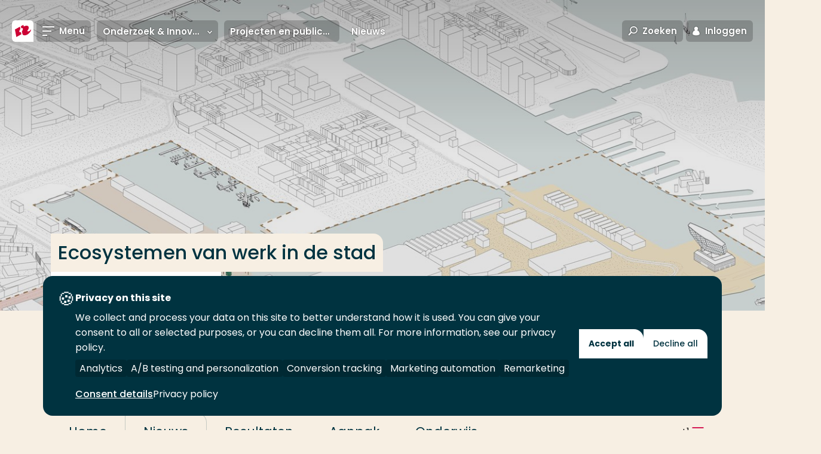

--- FILE ---
content_type: text/html; charset=utf-8
request_url: https://www.hogeschoolrotterdam.nl/onderzoek/projecten-en-publicaties/coe-hrtech/Stad/ecosystemenvanwerkenindestad/nieuws/
body_size: 15847
content:
<!doctype html>
<html class="no-js " lang="nl">
<head>
    <meta charset="utf-8"/>
<meta http-equiv="X-UA-Compatible" content="IE=edge"/>
<meta name="viewport" content="width=device-width"/>
<title>Ecosystemen van werk in de stad: Nieuws - Hogeschool Rotterdam</title>
<link href="https://www.hogeschoolrotterdam.nl/onderzoek/projecten-en-publicaties/coe-hrtech/Stad/ecosystemenvanwerkenindestad/nieuws/" rel="canonical"/>



<!-- Servername: IROLAS2  -->
<link rel="apple-touch-icon" sizes="57x57" href="/images/favicons/apple-touch-icon-57x57.png"/>
<link rel="apple-touch-icon" sizes="60x60" href="/images/favicons/apple-touch-icon-60x60.png"/>
<link rel="apple-touch-icon" sizes="72x72" href="/images/favicons/apple-touch-icon-72x72.png"/>
<link rel="apple-touch-icon" sizes="76x76" href="/images/favicons/apple-touch-icon-76x76.png"/>
<link rel="apple-touch-icon" sizes="114x114" href="/images/favicons/apple-touch-icon-114x114.png"/>
<link rel="apple-touch-icon" sizes="120x120" href="/images/favicons/apple-touch-icon-120x120.png"/>
<link rel="apple-touch-icon" sizes="144x144" href="/images/favicons/apple-touch-icon-144x144.png"/>
<link rel="apple-touch-icon" sizes="152x152" href="/images/favicons/apple-touch-icon-152x152.png"/>
<link rel="apple-touch-icon" sizes="180x180" href="/images/favicons/apple-touch-icon-180x180.png"/>
<link rel="icon" type="image/png" href="/images/favicons/favicon-32x32.png" sizes="32x32"/>
<link rel="icon" type="image/png" href="/images/favicons/android-chrome-192x192.png" sizes="192x192"/>
<link rel="icon" type="image/png" href="/images/favicons/favicon-96x96.png" sizes="96x96"/>
<link rel="icon" type="image/png" href="/images/favicons/favicon-16x16.png" sizes="16x16"/>
<link rel="manifest" href="/images/favicons/manifest.json"/>
<meta name="msapplication-TileColor" content="#da532c"/>
<meta name="msapplication-TileImage" content="/mstile-144x144.png"/>
<meta name="theme-color" content="#ffffff"/>
<meta name="imageUrlPrefix" content="https://images.hogeschoolrotterdam.nl/"/>


<meta name="description" content=""/>
<meta name="keywords" content=""/>

<meta itemprop="name" content="Ecosystemen van werk in de stad: Nieuws"/>
<meta itemprop="description" content=""/>
<meta itemprop="image" content="https://www.hogeschoolrotterdam.nl/images/logo.svg"/>

<meta name="twitter:card" content="summary_large_image"/>
<meta name="twitter:site" content="@hsrotterdam"/>
<meta name="twitter:title" content="Ecosystemen van werk in de stad: Nieuws"/>
<meta name="twitter:description" content=""/>
<meta name="twitter:creator" content="@hsrotterdam"/>
<meta name="twitter:image" content="https://www.hogeschoolrotterdam.nl/images/logo.svg"/>

<meta property="og:title" content="Ecosystemen van werk in de stad: Nieuws"/>
<meta property="og:type" content="article"/>
<meta property="og:url" content="https://www.hogeschoolrotterdam.nl/onderzoek/projecten-en-publicaties/coe-hrtech/Stad/ecosystemenvanwerkenindestad/nieuws/"/>
<meta property="og:image" content="https://www.hogeschoolrotterdam.nl/images/logo.svg"/>
<meta property="og:description" content=""/>
<meta property="og:site_name" content="Hogeschool Rotterdam"/>
<meta property="article:published_time" content="22-09-2020 10:35:14"/>
<meta property="fb:admins" content="321584224143"/>

<meta name="pageid" content="202675"/>

<link rel="preload" href="/fonts/hr-icons.woff2?2335617" as="font" type="font/woff2" crossorigin="anonymous"/>
<link rel="preload" href="/fonts/poppins/poppins-v20-latin-300italic.woff2" as="font" type="font/woff2" crossorigin="anonymous"/>
<link rel="preload" href="/fonts/poppins/poppins-v20-latin-300.woff2" as="font" type="font/woff2" crossorigin="anonymous"/>
<link rel="preload" href="/fonts/poppins/poppins-v20-latin-regular.woff2" as="font" type="font/woff2" crossorigin="anonymous"/>
<link rel="preload" href="/fonts/poppins/poppins-v20-latin-italic.woff2" as="font" type="font/woff2" crossorigin="anonymous"/>
<link rel="preload" href="/fonts/poppins/poppins-v20-latin-500italic.woff2" as="font" type="font/woff2" crossorigin="anonymous"/>
<link rel="preload" href="/fonts/poppins/poppins-v20-latin-500.woff2" as="font" type="font/woff2" crossorigin="anonymous"/>
<link rel="preload" href="/fonts/poppins/poppins-v20-latin-600.woff2" as="font" type="font/woff2" crossorigin="anonymous"/>
<link rel="preload" href="/fonts/poppins/poppins-v20-latin-600italic.woff2" as="font" type="font/woff2" crossorigin="anonymous"/>
<link rel="preload" href="/fonts/poppins/poppins-v20-latin-700.woff2" as="font" type="font/woff2" crossorigin="anonymous"/>
<link rel="preload" href="/fonts/poppins/poppins-v20-latin-700italic.woff2" as="font" type="font/woff2" crossorigin="anonymous"/>

<link rel="preload" href="/css/style.css?v=zCAZsBA7B58yauik3DZq17n1aUMDSpo2SYebd-vIyPA" as="style" />
<link rel="preload" href="/js/global.js?v=DdFHRMQ4bkE1vvMrJv-zk5lRNhkmRSlcpKdmt7CFpVE" as="script" />

<link rel="preconnect" href="https://www.googletagmanager.com" crossorigin/>

<link rel="stylesheet" href="/css/style.css?v=zCAZsBA7B58yauik3DZq17n1aUMDSpo2SYebd-vIyPA" />
<link rel="stylesheet" media="print" href="/css/print.css?v=HgDjacp0XbKWvtnjOPO4AXayxtoGwdf8s2M2wsQJeJo" />

<style>
  @font-face{font-family:Poppins;font-style:italic;font-weight:300;font-display:swap;src:local(""),url(/fonts/poppins/poppins-v20-latin-300italic.woff2) format("woff2"),url(/fonts/poppins/poppins-v20-latin-300italic.woff) format("woff")}@font-face{font-family:Poppins;font-style:normal;font-weight:300;font-display:swap;src:local(""),url(/fonts/poppins/poppins-v20-latin-300.woff2) format("woff2"),url(/fonts/poppins/poppins-v20-latin-300.woff) format("woff")}@font-face{font-family:Poppins;font-style:normal;font-weight:400;font-display:swap;src:local(""),url(/fonts/poppins/poppins-v20-latin-regular.woff2) format("woff2"),url(/fonts/poppins/poppins-v20-latin-regular.woff) format("woff")}@font-face{font-family:Poppins;font-style:italic;font-weight:400;font-display:swap;src:local(""),url(/fonts/poppins/poppins-v20-latin-italic.woff2) format("woff2"),url(/fonts/poppins/poppins-v20-latin-italic.woff) format("woff")}@font-face{font-family:Poppins;font-style:italic;font-weight:500;font-display:swap;src:local(""),url(/fonts/poppins/poppins-v20-latin-500italic.woff2) format("woff2"),url(/fonts/poppins/poppins-v20-latin-500italic.woff) format("woff")}@font-face{font-family:Poppins;font-style:normal;font-weight:500;font-display:swap;src:local(""),url(/fonts/poppins/poppins-v20-latin-500.woff2) format("woff2"),url(/fonts/poppins/poppins-v20-latin-500.woff) format("woff")}@font-face{font-family:Poppins;font-style:normal;font-weight:600;font-display:swap;src:local(""),url(/fonts/poppins/poppins-v20-latin-600.woff2) format("woff2"),url(/fonts/poppins/poppins-v20-latin-600.woff) format("woff")}@font-face{font-family:Poppins;font-style:italic;font-weight:600;font-display:swap;src:local(""),url(/fonts/poppins/poppins-v20-latin-600italic.woff2) format("woff2"),url(/fonts/poppins/poppins-v20-latin-600italic.woff) format("woff")}@font-face{font-family:Poppins;font-style:normal;font-weight:700;font-display:swap;src:local(""),url(/fonts/poppins/poppins-v20-latin-700.woff2) format("woff2"),url(/fonts/poppins/poppins-v20-latin-700.woff) format("woff")}@font-face{font-family:Poppins;font-style:italic;font-weight:700;font-display:swap;src:local(""),url(/fonts/poppins/poppins-v20-latin-700italic.woff2) format("woff2"),url(/fonts/poppins/poppins-v20-latin-700italic.woff) format("woff")}@font-face{font-family:hr;font-display:swap;src:url(/fonts/hr-icons.woff2?2335617) format("woff2"),url(/fonts/hr-icons.woff?2335617) format("woff");font-weight:400;font-style:normal}
</style>

<script defer src="https://use.fontawesome.com/releases/v5.3.1/js/all.js" integrity="sha384-kW+oWsYx3YpxvjtZjFXqazFpA7UP/MbiY4jvs+RWZo2+N94PFZ36T6TFkc9O3qoB" crossorigin="anonymous"></script>

<script>
    document.documentElement.className = document.documentElement.className.replace('no-js', 'js');
    var HR = {};
</script>

    
<link rel="preconnect" href="https://hogeschool.piwik.pro" crossorigin />
<link rel="preconnect" href="https://hogeschool.containers.piwik.pro" crossorigin />

<script type="text/javascript">
    (function(window, document, dataLayerName, id) {
    window[dataLayerName]=window[dataLayerName]||[],window[dataLayerName].push({start:(new Date).getTime(),event:"stg.start"});var scripts=document.getElementsByTagName('script')[0],tags=document.createElement('script');
    var qP=[];dataLayerName!=="dataLayer"&&qP.push("data_layer_name="+dataLayerName);var qPString=qP.length>0?("?"+qP.join("&")):"";
    tags.async=!0,tags.src="https://hogeschool.containers.piwik.pro/"+id+".js"+qPString,scripts.parentNode.insertBefore(tags,scripts);
    !function(a,n,i){a[n]=a[n]||{};for(var c=0;c<i.length;c++)!function(i){a[n][i]=a[n][i]||{},a[n][i].api=a[n][i].api||function(){var a=[].slice.call(arguments,0);"string"==typeof a[0]&&window[dataLayerName].push({event:n+"."+i+":"+a[0],parameters:[].slice.call(arguments,1)})}}(i[c])}(window,"ppms",["tm","cm"]);
    })(window, document, 'dataLayer', 'a9048a5b-3b67-4fde-9b06-426ace6332db');
</script>


    
    
<script>
    (function () {

        var environment = 'Production';
        var endpoint = '/api/v1/';

        window.EnvironmentSettings = {};
        window.EnvironmentSettings.endpoint = endpoint;
        window.EnvironmentSettings.environment = environment;
        window.EnvironmentSettings.translations = {};
        window.EnvironmentSettings.translations.longFormProcessingMessage = "We verwerken jouw verzoek. Dit kan ongeveer 30 seconden duren. Sluit dit venster in de tussentijd niet af.";
        window.EnvironmentSettings.translations.addFavoriteEducation = "Sla op als favoriet";
        window.EnvironmentSettings.translations.removeFavoriteEducation = "Verwijder als favoriet";
    })();

</script>

</head>
<body>
    
    
    <!-- Google Tag Manager -->
    <noscript>
        <iframe src="//www.googletagmanager.com/ns.html?id=GTM-TDGS7S" height="0" width="0" aria-hidden="true" style="display:none;visibility:hidden"></iframe>
    </noscript>
    <script>
        (function (w, d, s, l, i) {
            w[l] = w[l] || []; w[l].push({
                'gtm.start':
                    new Date().getTime(), event: 'gtm.js'
            }); var f = d.getElementsByTagName(s)[0],
                j = d.createElement(s), dl = l != 'dataLayer' ? '&l=' + l : ''; j.async = true; j.src =
                    '//www.googletagmanager.com/gtm.js?id=' + i + dl; f.parentNode.insertBefore(j, f);
        })(window, document, 'script', 'dataLayer', 'GTM-TDGS7S');</script>
    <!-- End Google Tag Manager -->

    


    <div class="site-wrapper">
        
        <nav>
            <a href="#content" class="element-invisible element-focusable">Ga direct naar de content</a>
        </nav>

        <header class="c-header " js-hook-header>
            
<a href="/" class="header__logo" aria-label="Hogeschool Rotterdam" title="Hogeschool Rotterdam">
    <div class="header__logo-beeldmerk">
<svg class="svg-brand-logo_beeldmerk" xmlns="http://www.w3.org/2000/svg" x="0" y="0" viewBox="0 0 35.6 35.6" width="36" height="36"><path fill="#FFFFFE" d="M29.6 0H6S0 0 0 6v23.6s0 6 6 6h29.6V6s0-6-6-6z"/><path fill="#C03" d="M31.7 14.3c-.2 1.2-1.3 2.6-2.8 3.4-1.6.9-3.1.8-3.6-.1 1.1-1.3 1.9-2.7 2.3-4 .2-.7.2-1.4.1-2.1-.5-2.9-4.2-3.4-8.2-1.2L19 7.5l-4.2 2.3.7 3.6c.4-.3.9-.4 1.3-.5 1.3-.1 1.7 1.3.9 3.3-.3.7-.7 1.3-1.2 1.9l.8 4.2v.1c.6 2.8 4.3 3.3 8.3 1.1 3.7-2.3 6.5-6.3 6.1-9.2zM13.5 19.9c-1.3.1-1.7-1.3-.9-3.3.4-.8.9-1.5 1.4-2.1l-.8-3.9-8.3 4.6 2.4 12.5 8.3-4.6-.7-3.8c-.5.3-1 .5-1.4.6z"/></svg>    </div>

    <div class="header__logo-text">
<svg class="svg-brand-logo_text-nl" xmlns="http://www.w3.org/2000/svg" width="304" height="17" viewBox="0 0 304 17"><path fill="#FFFFFE" d="M9.277 15.831V9.347H3.22v6.484H.04V.4h3.18v6.048h6.058V.4h3.178v15.43H9.278l-.001.001zm13.692.348c-4.405 0-7.854-3.224-7.854-7.763 0-4.688 3.402-8.29 8.101-8.29 4.542 0 8.013 3.098 8.013 7.82 0 4.896-3.544 8.233-8.26 8.233zm.18-13.02c-2.5 0-4.653 1.836-4.653 5.036 0 3.326 2.266 5.006 4.653 5.006 2.54 0 4.675-1.63 4.675-4.982 0-3.241-2.02-5.06-4.675-5.06zM41.872 16.09c-4.398 0-8.487-1.961-8.487-7.914 0-5.24 3.565-8.008 8.4-8.008 2.473 0 4.132.705 4.857 1.251l-.885 3.012c-.727-.587-2.295-1.332-4.154-1.332-2.61 0-4.742 1.609-4.742 5.077 0 3.42 2.153 5.188 5.334 5.188.677 0 1.837-.058 2.315-.41V8.54h3.085v6.117c-1.044.7-3.132 1.434-5.723 1.434v-.001zm8.858-.259V.4h9.352v2.785h-6.151v3.24h5.628v2.81h-5.628v3.815h6.719v2.781h-9.92zm17.614.274c-2.77 0-4.364-.884-5.452-1.514l.683-3.312c1.2.976 3.311 1.9 4.54 1.9 1.43 0 2.249-.654 2.249-1.562 0-.928-.503-1.568-1.568-1.903l-2.088-.68c-3.067-.998-3.385-2.537-3.385-4.579 0-1.928 1.953-4.33 5.084-4.33 2.36 0 3.45.34 4.769 1.245l-.748 3.312c-1.43-1.267-2.543-1.615-3.814-1.615-1.16 0-1.997.66-1.997 1.321 0 .834.479 1.29 1.631 1.672l1.93.637c2.908.948 3.541 2.581 3.541 4.748 0 2.416-2.335 4.66-5.375 4.66zm15.302-.015c-3.842 0-7.697-2.002-7.697-7.674 0-4.801 2.767-8.2 7.878-8.2 2.81 0 4.625 1.264 4.625 1.264l-1.064 3.036c-1.09-.856-2.133-1.292-3.742-1.292-2.66 0-4.41 1.91-4.41 4.855 0 3.586 2.637 4.897 4.883 4.897 1.772 0 2.701-.408 3.768-1.31l1.09 2.834c-1.613 1.243-3.428 1.59-5.33 1.59h-.001zm17.631-.259V9.347h-6.058v6.484h-3.178V.4h3.178v6.048h6.058V.4h3.178v15.43h-3.178v.001zm13.691.348c-4.406 0-7.853-3.224-7.853-7.763 0-4.688 3.404-8.29 8.102-8.29 4.537 0 8.013 3.098 8.013 7.82 0 4.896-3.538 8.233-8.262 8.233zm.183-13.02c-2.5 0-4.655 1.836-4.655 5.036 0 3.326 2.27 5.006 4.655 5.006 2.543 0 4.673-1.63 4.673-4.982 0-3.241-2.017-5.06-4.673-5.06zm18.066 13.02c-4.403 0-7.852-3.224-7.852-7.763 0-4.688 3.405-8.29 8.097-8.29 4.542 0 8.017 3.098 8.017 7.82 0 4.896-3.546 8.233-8.262 8.233zm.178-13.02c-2.497 0-4.653 1.836-4.653 5.036 0 3.326 2.276 5.006 4.653 5.006 2.546 0 4.682-1.63 4.682-4.982 0-3.241-2.026-5.06-4.682-5.06zm10.869 12.672V.4h3.182v12.577h6.74v2.854h-9.922zm31.301.204l-4.448-6.08-.95-.022v6.025h-3.18V.572s2.7-.205 4.557-.205c3.684 0 5.427 1.743 5.427 4.743 0 2.3-1.383 3.807-2.468 4.347l4.516 5.89-3.454.688zm-3.904-12.878a14.5 14.5 0 0 0-1.518.089v4.08s.934.114 1.518.114c1.387 0 2.113-.933 2.113-2.25 0-1.145-.794-2.033-2.113-2.033zM187.323 16.3c-4.403 0-7.856-3.212-7.856-7.752 0-4.691 3.407-8.295 8.109-8.295 4.534 0 8.006 3.103 8.006 7.82 0 4.898-3.536 8.226-8.259 8.226v.001zm.175-13.011c-2.493 0-4.651 1.833-4.651 5.032 0 3.333 2.266 5.018 4.651 5.018 2.543 0 4.683-1.642 4.683-5 0-3.23-2.02-5.05-4.683-5.05zm17.256.251v12.417h-3.182V3.583h-4.375V.545h11.892V3.54h-4.335zm14.02 0v12.417h-3.17V3.583h-4.382V.545h11.893V3.54h-4.341zm6.659 12.418V.525h9.347v2.788h-6.15v3.243h5.63v2.808h-5.63v3.81h6.722v2.784h-9.919zm21.72.077l-4.45-6.08-.949-.022v6.025h-3.183V.572s2.706-.205 4.56-.205c3.68 0 5.423 1.743 5.423 4.743 0 2.3-1.38 3.807-2.465 4.347l4.513 5.89-3.45.688h.001zm-3.902-12.878c-.504 0-1.092.04-1.529.089v4.08s.936.114 1.53.114c1.383 0 2.105-.933 2.105-2.25 0-1.145-.79-2.033-2.106-2.033zm14.273 13.077c-2.297 0-4.898-.334-4.898-.334V.545s2.813-.292 5.082-.292c6.103 0 8.486 3.263 8.486 7.35 0 4.457-2.266 8.631-8.67 8.631zm.544-13.077c-.81 0-2.224.11-2.224.11v9.953c.41.14 1.227.27 2.387.27 2.724 0 4.65-2.54 4.65-5.448 0-3.209-2.545-4.885-4.813-4.885zm20.301 12.85l-1.594-3.878h-5.402l-1.587 3.829h-3.315L272.988.545h2.742l6.039 15.432-3.4.03zm-4.2-11.422l-1.983 5.075h3.793l-1.81-5.075zm25.991 11.421l-2.114-8.929-4.086 8.899h-2.27l-3.977-8.899-1.904 8.899-3.092-.02 3.391-15.18h2.626l4.317 10.248L297.747.545h2.314l3.637 15.412-3.539.05.001-.001z"/></svg>    </div>
</a>

<a href="#" class="header__link header__link--toggle-nav toggle-navigation">
    <span class="header__link-icon">
        <span class="header__link-icon--open">
            <svg class="svg-icons-menu" width="20" height="16" viewBox="0 0 20 16" version="1.1" xmlns="http://www.w3.org/2000/svg"><path d="M0 0h20v2H0V0zm0 7h15v2H0V7zm0 7h8v2H0v-2z" fill="#000" stroke="none" stroke-width="1" fill-rule="evenodd"/></svg>
        </span>
        <span class="header__link-icon--close">
            <svg class="svg-icons-close" width="16" height="16" viewBox="0 0 16 16" xmlns="http://www.w3.org/2000/svg"><path d="M8 6.586L2.343.929.93 2.343 6.586 8 .929 13.657l1.414 1.414L8 9.414l5.657 5.657 1.414-1.414L9.414 8l5.657-5.657L13.657.93 8 6.586z" fill="#D20020" fill-rule="evenodd"/></svg>
        </span>
    </span>
    <span class="header__link-text">Menu</span>
</a>

    <div class="header__subnavigation">
        <ul class="c-sub-navigation " js-hook-subnavigation>
            <li class="sub-navigation__item sub-navigation__item--toggle">
                <button class="sub-navigation__item-button" js-hook-subnavigation-toggle>
                    <span class="sub-navigation__item-button-label">... > Nieuws</span>
                    <span class="sub-navigation__item-button-icon">
                        <svg class="svg-icons-chevron-down" width="30" height="21" viewBox="0 0 30 21" version="1.1" xmlns="http://www.w3.org/2000/svg"><path d="M3.783.614L15.02 12.727 26.435.426l3.436 3.968-14.85 16.072L.171 4.394z" fill="#000" stroke="none" stroke-width="1" fill-rule="evenodd"/></svg>
                    </span>
                </button>
            </li>

                <!-- Exceptions for EducationVariant and Lector to show the title instead of the Name. Name is default for all other pages. -->
                <li class="sub-navigation__item" title="Onderzoek &amp; Innovatie">
                    <a href="/onderzoek/" class="sub-navigation__item-button" js-hook-subnavigation-button>
                        <span class="sub-navigation__item-button-label">Onderzoek &amp; Innovatie</span>
                            <span class="sub-navigation__item-button-icon">
                                <svg class="svg-icons-chevron-down" width="30" height="21" viewBox="0 0 30 21" version="1.1" xmlns="http://www.w3.org/2000/svg"><path d="M3.783.614L15.02 12.727 26.435.426l3.436 3.968-14.85 16.072L.171 4.394z" fill="#000" stroke="none" stroke-width="1" fill-rule="evenodd"/></svg>

                            </span>
                    </a>

                        <ul class="sub-navigation__child-list">
                            <li class="sub-navigation__child-item">
                                <a href="/onderzoek/" class="sub-navigation__child-link sub-navigation__child-link--parent">Onderzoek &amp; Innovatie</a>
                            </li>
                                <li class="sub-navigation__child-item">
                                    <a href="/onderzoek/kenniscentra/" class="sub-navigation__child-link ">Kenniscentra en Centres of Expertise</a>
                                </li>
                                <li class="sub-navigation__child-item">
                                    <a href="/onderzoek/projecten-en-publicaties/" class="sub-navigation__child-link is--active">Projecten en publicaties</a>
                                </li>
                                <li class="sub-navigation__child-item">
                                    <a href="/onderzoek/lectoren/" class="sub-navigation__child-link ">Lectoren</a>
                                </li>
                                <li class="sub-navigation__child-item">
                                    <a href="/onderzoek/hoger-beroepsonderwijs-in-2030/" class="sub-navigation__child-link ">Hoger beroepsonderwijs in 2030</a>
                                </li>
                                <li class="sub-navigation__child-item">
                                    <a href="/onderzoek/rapport-promoveren/" class="sub-navigation__child-link ">Rapport promoveren</a>
                                </li>
                        </ul>
                </li>
                <!-- Exceptions for EducationVariant and Lector to show the title instead of the Name. Name is default for all other pages. -->
                <li class="sub-navigation__item" title="Projecten en publicaties">
                    <a href="/onderzoek/projecten-en-publicaties/" class="sub-navigation__item-button" >
                        <span class="sub-navigation__item-button-label">Projecten en publicaties</span>
                    </a>

                </li>
                <!-- Exceptions for EducationVariant and Lector to show the title instead of the Name. Name is default for all other pages. -->
                <li class="sub-navigation__item" title="Nieuws">
                    <a href="/onderzoek/projecten-en-publicaties/coe-hrtech/Stad/ecosystemenvanwerkenindestad/nieuws/" class="sub-navigation__item-button" >
                        <span class="sub-navigation__item-button-label">Nieuws</span>
                    </a>

                </li>
        </ul>
    </div>

<div class="c-favorite-educations" js-hook-favorite-educations>
    <button class="header__link" aria-controls="favorite-educations" title="Mijn favoriete opleidingen" js-hook-favorite-educations-button-toggle-list>
        <span class="header__link-icon header__link-icon--inactive">
            <svg class="svg-icons-star" xmlns="http://www.w3.org/2000/svg" width="20" height="20" viewBox="0 0 20 20"><path d="M4.3 20c-.2 0-.5-.2-.6-.4-.1-.2-.2-.5-.2-.7l.9-6L.3 8.5c-.3-.2-.4-.6-.3-.9.1-.4.4-.6.8-.7l5.8-1L9.3.5c0-.3.4-.5.7-.5s.7.2.8.5l2.7 5.4 5.8 1c.3.1.6.3.7.7.1.3 0 .7-.2 1l-4.1 4.3.9 6c0 .3-.1.7-.4.9-.3.2-.6.2-.9.1L10 17.1l-5.2 2.7c-.2.2-.4.2-.5.2zm1.2-2.6l4.1-2.1c.3-.1.6-.1.8 0l4.1 2.1-.7-4.7c0-.3.1-.6.3-.8l3.2-3.4-4.5-.8c-.3 0-.5-.2-.7-.5L10 3 7.9 7.2c-.1.3-.4.5-.6.5l-4.5.8L6 11.9c.2.2.3.5.3.8l-.8 4.7z"/></svg>
        </span>
        <span class="header__link-icon header__link-icon--active">
            <svg class="svg-icons-star-filled" xmlns="http://www.w3.org/2000/svg" width="20" height="20" viewBox="0 0 20 20"><path d="M4.3 20c-.2 0-.5-.2-.6-.4-.1-.2-.2-.5-.2-.7l.9-6L.3 8.5c-.3-.2-.4-.6-.3-.9.1-.4.4-.6.8-.7l5.8-1L9.3.5c0-.3.4-.5.7-.5s.7.2.8.5l2.7 5.4 5.8 1c.3.1.6.3.7.7.1.3 0 .7-.2 1l-4.1 4.3.9 6c0 .3-.1.7-.4.9-.3.2-.6.2-.9.1L10 17.1l-5.2 2.7c-.2.2-.4.2-.5.2z"/></svg>
        </span>
    </button>
    <ul class="favorite-educations__list" id="favorite-educations" js-hook-favorite-educations-list></ul>
</div>

<button class="header__link header__link--toggle-search toggle-search" aria-controls="search-modal">
    <span class="header__link-icon">
        <svg class="svg-icons-search" width="29" height="29" viewBox="0 0 29 29" version="1.1" xmlns="http://www.w3.org/2000/svg"><path d="M7.958 17.433a10.748 10.748 0 0 1-2.089-6.367C5.869 4.954 11.007 0 17.345 0 23.683 0 28.82 4.954 28.82 11.066c0 6.112-5.138 11.066-11.476 11.066a11.72 11.72 0 0 1-6.49-1.938l-7.237 7.99L.653 25.5l7.305-8.067zm9.387 1.699c4.705 0 8.476-3.636 8.476-8.066C25.82 6.636 22.05 3 17.345 3c-4.705 0-8.476 3.636-8.476 8.066 0 4.43 3.77 8.066 8.476 8.066z" fill="#000" stroke="none" stroke-width="1" fill-rule="evenodd"/></svg>
    </span>
    <span class="header__link-text">Zoeken</span>
</button>
<button class="header__link header__link--toggle-login toggle-login">
    <span class="header__link-icon">
        <svg class="svg-icons-login2" width="14" height="17" viewBox="0 0 14 17" version="1.1" xmlns="http://www.w3.org/2000/svg"><title>Combined Shape</title><g id="Symbols" stroke="none" stroke-width="1" fill="none" fill-rule="evenodd"><g id="Icons/Login" transform="translate(-8 -7)" fill="#000"><path d="M5.036 6.889a3.387 3.387 0 1 1 3.929 0c2.511.897 4.325 3.47 4.325 6.502 0 3.78-12.58 3.78-12.58 0 0-3.033 1.814-5.605 4.326-6.502z" transform="translate(8 7)" id="Combined-Shape"/></g></g></svg>
    </span>
    <span class="header__link-text">Inloggen</span>
</button>
<a href="https://www.rotterdamuas.com/" class="header__link header__link--language">
    <span class="header__link-text">English</span>
</a>

        </header>
        
    



        
<nav class="nav-wrapper" role="navigation">
    <div class="container nav-container">
        <div class="inner">
            <ul class="main-menu">               
                        <li >
                            <a href="/opleidingen/" target="" class="level-1">
                                <span class="hover-animation" data-hovertext="Opleidingen">Opleidingen</span>
                                <div class="toggle-item"></div>
                            </a>
                                <ul class="sub-menu">
                                            <li>
                                                <a href="/opleidingen/associate-degree/" target="" >
                                                    <span class="hover-animation" data-hovertext="Associate degree">Associate degree</span>
                                                </a>
                                            </li>
                                            <li>
                                                <a href="/opleidingen/bachelor/" target="" >
                                                    <span class="hover-animation" data-hovertext="Bachelor">Bachelor</span>
                                                </a>
                                            </li>
                                            <li>
                                                <a href="/opleidingen/master/" target="" >
                                                    <span class="hover-animation" data-hovertext="Master">Master</span>
                                                </a>
                                            </li>
                                            <li>
                                                <a href="/opleidingen/post-hbo-trainingen-en-cursussen/" target="" >
                                                    <span class="hover-animation" data-hovertext="Post-hbo trainingen en cursussen">Post-hbo trainingen en cursussen</span>
                                                </a>
                                            </li>
                                            <li class="separator"></li>
                                            <li>
                                                <a href="/opleidingen/" target="" >
                                                    <span class="hover-animation" data-hovertext="Voltijd">Voltijd</span>
                                                </a>
                                            </li>
                                            <li>
                                                <a href="https://www.hr.nl/opleidingen/?form=deeltijd" target="" >
                                                    <span class="hover-animation" data-hovertext="Deeltijd">Deeltijd</span>
                                                </a>
                                            </li>
                                            <li>
                                                <a href="https://www.hr.nl/opleidingen/?form=duaal" target="" >
                                                    <span class="hover-animation" data-hovertext="Duaal">Duaal</span>
                                                </a>
                                            </li>
                                            <li class="separator"></li>
                                            <li>
                                                <a href="/go/sector-economie/" target="" >
                                                    <span class="hover-animation" data-hovertext="Economie">Economie</span>
                                                </a>
                                            </li>
                                            <li>
                                                <a href="/go/sector-gedrag-en-maatschappij/" target="" >
                                                    <span class="hover-animation" data-hovertext="Gedrag en maatschappij">Gedrag en maatschappij</span>
                                                </a>
                                            </li>
                                            <li>
                                                <a href="/go/sector-gezondheidszorg/" target="" >
                                                    <span class="hover-animation" data-hovertext="Gezondheidszorg">Gezondheidszorg</span>
                                                </a>
                                            </li>
                                            <li>
                                                <a href="https://www.hr.nl/opleidingen/?areas=art" target="" >
                                                    <span class="hover-animation" data-hovertext="Kunst">Kunst</span>
                                                </a>
                                            </li>
                                            <li>
                                                <a href="https://www.hr.nl/opleidingen/?areas=mediait" target="" >
                                                    <span class="hover-animation" data-hovertext="Media en ICT">Media en ICT</span>
                                                </a>
                                            </li>
                                            <li>
                                                <a href="/go/sector-onderwijs/" target="" >
                                                    <span class="hover-animation" data-hovertext="Onderwijs (lerarenopleidingen)">Onderwijs (lerarenopleidingen)</span>
                                                </a>
                                            </li>
                                            <li>
                                                <a href="/go/sector-techniek/" target="" >
                                                    <span class="hover-animation" data-hovertext="Techniek">Techniek</span>
                                                </a>
                                            </li>
                                </ul>
                        </li>
                        <li >
                            <a href="/voorlichting/" target="" class="level-1">
                                <span class="hover-animation" data-hovertext="Voorlichting">Voorlichting</span>
                                <div class="toggle-item"></div>
                            </a>
                                <ul class="sub-menu">
                                            <li>
                                                <a href="/voorlichting/hulp-bij-studiekeuze/" target="" >
                                                    <span class="hover-animation" data-hovertext="Jouw studiekeuze">Jouw studiekeuze</span>
                                                </a>
                                            </li>
                                            <li>
                                                <a href="/voorlichting/hulp-bij-studiekeuze/online-voorlichtingsactiviteiten/" target="" >
                                                    <span class="hover-animation" data-hovertext="Online voorlichting">Online voorlichting</span>
                                                </a>
                                            </li>
                                            <li>
                                                <a href="/voorlichting/hulp-bij-studiekeuze/open-dag/" target="" >
                                                    <span class="hover-animation" data-hovertext="Open dag">Open dag</span>
                                                </a>
                                            </li>
                                            <li>
                                                <a href="/voorlichting/hulp-bij-studiekeuze/proefstuderen/" target="" >
                                                    <span class="hover-animation" data-hovertext="Proefstuderen">Proefstuderen</span>
                                                </a>
                                            </li>
                                            <li>
                                                <a href="/voorlichting/hulp-bij-studiekeuze/meelopen/" target="" >
                                                    <span class="hover-animation" data-hovertext="Meelopen">Meelopen</span>
                                                </a>
                                            </li>
                                            <li>
                                                <a href="/voorlichting/toelatingsvoorwaarden/" target="" >
                                                    <span class="hover-animation" data-hovertext="Toelatingsvoorwaarden">Toelatingsvoorwaarden</span>
                                                </a>
                                            </li>
                                            <li>
                                                <a href="/voorlichting/inschrijving/" target="" >
                                                    <span class="hover-animation" data-hovertext="Inschrijving">Inschrijving</span>
                                                </a>
                                            </li>
                                            <li class="separator"></li>
                                            <li>
                                                <a href="/voorlichting/studeren-bij-hogeschool-rotterdam/" target="" >
                                                    <span class="hover-animation" data-hovertext="Studeren bij HR">Studeren bij HR</span>
                                                </a>
                                            </li>
                                            <li>
                                                <a href="/voorlichting/begeleiding-en-voorzieningen/" target="" >
                                                    <span class="hover-animation" data-hovertext="Begeleiding en Voorzieningen">Begeleiding en Voorzieningen</span>
                                                </a>
                                            </li>
                                            <li>
                                                <a href="/voorlichting/honoursprogramma/" target="" >
                                                    <span class="hover-animation" data-hovertext="Honoursprogramma">Honoursprogramma</span>
                                                </a>
                                            </li>
                                            <li>
                                                <a href="/voorlichting/studeren-in-rotterdam/" target="" >
                                                    <span class="hover-animation" data-hovertext="Studeren in Rotterdam">Studeren in Rotterdam</span>
                                                </a>
                                            </li>
                                            <li class="separator"></li>
                                            <li>
                                                <a href="/voorlichting/voor-ouders/" target="" >
                                                    <span class="hover-animation" data-hovertext="Voor ouders">Voor ouders</span>
                                                </a>
                                            </li>
                                            <li>
                                                <a href="/voorlichting/voor-decanen/" target="" >
                                                    <span class="hover-animation" data-hovertext="Voor decanen en mentoren">Voor decanen en mentoren</span>
                                                </a>
                                            </li>
                                </ul>
                        </li>
                        <li class=active>
                            <a href="/onderzoek/" target="" class="level-1">
                                <span class="hover-animation" data-hovertext="Onderzoek &amp; Innovatie">Onderzoek &amp; Innovatie</span>
                                <div class="toggle-item"></div>
                            </a>
                                <ul class="sub-menu">
                                            <li>
                                                <a href="/onderzoek/kenniscentra/" target="" >
                                                    <span class="hover-animation" data-hovertext="Kenniscentra en Centres of Expertise">Kenniscentra en Centres of Expertise</span>
                                                </a>
                                            </li>
                                            <li>
                                                <a href="/onderzoek/projecten-en-publicaties/" target="" >
                                                    <span class="hover-animation" data-hovertext="Projecten en publicaties">Projecten en publicaties</span>
                                                </a>
                                            </li>
                                            <li>
                                                <a href="/onderzoek/lectoren/" target="" >
                                                    <span class="hover-animation" data-hovertext="Lectoren">Lectoren</span>
                                                </a>
                                            </li>
                                </ul>
                        </li>
                        <li >
                            <a href="/samenwerking/" target="" class="level-1">
                                <span class="hover-animation" data-hovertext="Samenwerking">Samenwerking</span>
                                <div class="toggle-item"></div>
                            </a>
                                <ul class="sub-menu">
                                            <li>
                                                <a href="/samenwerking/stages--afstudeeronderzoeken/" target="" >
                                                    <span class="hover-animation" data-hovertext="Stages &amp; afstudeeronderzoeken">Stages &amp; afstudeeronderzoeken</span>
                                                </a>
                                            </li>
                                            <li>
                                                <a href="/samenwerking/andere-samenwerkingsvormen/" target="" >
                                                    <span class="hover-animation" data-hovertext="Andere samenwerkingsvormen">Andere samenwerkingsvormen</span>
                                                </a>
                                            </li>
                                            <li>
                                                <a href="/samenwerking/samenwerkingsportfolio/" target="" >
                                                    <span class="hover-animation" data-hovertext="Samenwerkingsportfolio">Samenwerkingsportfolio</span>
                                                </a>
                                            </li>
                                            <li>
                                                <a href="/samenwerking/instituten/" target="" >
                                                    <span class="hover-animation" data-hovertext="Instituten">Instituten</span>
                                                </a>
                                            </li>
                                </ul>
                        </li>
                        <li >
                            <a href="/hogeschool/" target="" class="level-1">
                                <span class="hover-animation" data-hovertext="Over de hogeschool">Over de hogeschool</span>
                                <div class="toggle-item"></div>
                            </a>
                                <ul class="sub-menu">
                                            <li>
                                                <a href="/hogeschool/missie-visie-en-strategie/" target="" >
                                                    <span class="hover-animation" data-hovertext="Missie, visie en strategie">Missie, visie en strategie</span>
                                                </a>
                                            </li>
                                            <li>
                                                <a href="/hogeschool/Feiten-en-cijfers/" target="" >
                                                    <span class="hover-animation" data-hovertext="Feiten en cijfers">Feiten en cijfers</span>
                                                </a>
                                            </li>
                                            <li class="separator"></li>
                                            <li>
                                                <a href="/hogeschool/nieuws/" target="" >
                                                    <span class="hover-animation" data-hovertext="Nieuws">Nieuws</span>
                                                </a>
                                            </li>
                                            <li>
                                                <a href="/hogeschool/pers/" target="" >
                                                    <span class="hover-animation" data-hovertext="Pers">Pers</span>
                                                </a>
                                            </li>
                                            <li>
                                                <a href="/hogeschool/agenda/" target="" >
                                                    <span class="hover-animation" data-hovertext="Agenda">Agenda</span>
                                                </a>
                                            </li>
                                            <li class="separator"></li>
                                            <li>
                                                <a href="/hogeschool/publicaties/" target="" >
                                                    <span class="hover-animation" data-hovertext="Publicaties">Publicaties</span>
                                                </a>
                                            </li>
                                            <li>
                                                <a href="/hogeschool/organisatie/" target="" >
                                                    <span class="hover-animation" data-hovertext="Organisatie">Organisatie</span>
                                                </a>
                                            </li>
                                            <li class="separator"></li>
                                            <li>
                                                <a href="/hogeschool/contact/" target="" >
                                                    <span class="hover-animation" data-hovertext="Contact">Contact</span>
                                                </a>
                                            </li>
                                            <li>
                                                <a href="/hogeschool/locaties/" target="" >
                                                    <span class="hover-animation" data-hovertext="Locaties">Locaties</span>
                                                </a>
                                            </li>
                                            <li>
                                                <a href="/hogeschool/werken-bij-hr/" target="" >
                                                    <span class="hover-animation" data-hovertext="Werken bij">Werken bij</span>
                                                </a>
                                            </li>
                                            <li>
                                                <a href="/hogeschool/alumni/" target="" >
                                                    <span class="hover-animation" data-hovertext="Alumni">Alumni</span>
                                                </a>
                                            </li>
                                </ul>
                        </li>
            </ul>
        </div>
    </div>
</nav>


        <main>
            

<article>
    <section id="start" class="article-header ">

        <div class="article-header__content">
            <h1>Ecosystemen van werk in de stad</h1>
                <div class="subtitle">
                        <span class="publisheddate">Publicatiedatum: 18 oktober 2020</span>
                </div>
        </div>

        <div class="article-header__introduction-content">
            <div class="block-introduction block-rte">
                    <div class="block-introduction__content">
                        <p class="introduction">In gebiedsontwikkeling met een (potentieel) hoge marktdruk verdienen werkactiviteiten met grote maatschappelijke waarde maar minder economisch slagkracht extra aandacht. </p>
                    </div>
            </div>
        </div>

        <aside class="article-header__sidebar">

        </aside>

            <div class="header-img">
                <div class="header-img-container" role="banner" js-hook-parallax js-hook-objectfit-container>
                                <img src=https://images.hogeschoolrotterdam.nl/Blob/cd55c9e83ecf431ba198a042bc68c3a0/d426f37b3108470aad73a6d7f5bc9259.jpg?mode=crop&amp;quality=90&amp;format=jpg&amp;width=1869&amp;height=539
                alt=""
                
                 role=presentation fetchpriority=high loading=eager decoding=async js-hook-objectfit-image>

                </div>
            </div>
    </section>

    <div class="article-content" id="content">

            <section class="flexibele-laag" id="flex">
                <div class="container">
                    <div class="flex-select">
                        <span>Toon:</span>
                        <div class="custom-select">
                            <select name="" id="flex-select" aria-label="tabnavigatie">
                                    <option value="/onderzoek/projecten-en-publicaties/coe-hrtech/Stad/ecosystemenvanwerkenindestad/projectbeschrijving/#flex" >Home</option>
                                    <option value="/onderzoek/projecten-en-publicaties/coe-hrtech/Stad/ecosystemenvanwerkenindestad/nieuws/#flex" selected>Nieuws</option>
                                    <option value="/onderzoek/projecten-en-publicaties/coe-hrtech/Stad/ecosystemenvanwerkenindestad/resultaten/#flex" >Resultaten</option>
                                    <option value="/onderzoek/projecten-en-publicaties/coe-hrtech/Stad/ecosystemenvanwerkenindestad/medewerkers/#flex" >Aanpak</option>
                                    <option value="/onderzoek/projecten-en-publicaties/coe-hrtech/Stad/ecosystemenvanwerkenindestad/verbinding-met-het-onderwijs/#flex" >Onderwijs</option>
                                    <option value="/onderzoek/projecten-en-publicaties/coe-hrtech/Stad/ecosystemenvanwerkenindestad/medewerkers2/#flex" >Lectoren en medewerkers</option>
                            </select>
                        </div>

                    </div>
                    <nav class="flex-nav greedy-nav">
                        <button>
                            <div class="icon-menu"></div>
                            <span class="u-sr-only">Open tabbladnavigatie</span>
                        </button>
                        <ul class="visible-links tabs">
                                <li >
                                    <a href="/onderzoek/projecten-en-publicaties/coe-hrtech/Stad/ecosystemenvanwerkenindestad/projectbeschrijving/#flex" target="">
                                        <span>Home</span>
                                    </a>
                                </li>
                                <li class=active>
                                    <a href="/onderzoek/projecten-en-publicaties/coe-hrtech/Stad/ecosystemenvanwerkenindestad/nieuws/#flex" target="">
                                        <span>Nieuws</span>
                                    </a>
                                </li>
                                <li >
                                    <a href="/onderzoek/projecten-en-publicaties/coe-hrtech/Stad/ecosystemenvanwerkenindestad/resultaten/#flex" target="">
                                        <span>Resultaten</span>
                                    </a>
                                </li>
                                <li >
                                    <a href="/onderzoek/projecten-en-publicaties/coe-hrtech/Stad/ecosystemenvanwerkenindestad/medewerkers/#flex" target="">
                                        <span>Aanpak</span>
                                    </a>
                                </li>
                                <li >
                                    <a href="/onderzoek/projecten-en-publicaties/coe-hrtech/Stad/ecosystemenvanwerkenindestad/verbinding-met-het-onderwijs/#flex" target="">
                                        <span>Onderwijs</span>
                                    </a>
                                </li>
                                <li >
                                    <a href="/onderzoek/projecten-en-publicaties/coe-hrtech/Stad/ecosystemenvanwerkenindestad/medewerkers2/#flex" target="">
                                        <span>Lectoren en medewerkers</span>
                                    </a>
                                </li>
                        </ul>
                        <ul class="hidden-links hidden"></ul>
                    </nav>
                </div>
            </section>
        

    <section class="block block-image-text  " js-hook-inview="">
        <div class="container">
                <div class="teaser teaser--single ">
                    <article>
                            <div class="teaser-image">
                                            <img src="https://images.hogeschoolrotterdam.nl/Blob/077a08c29bcb41339e33dbf2fa8354d2/1e696d102bd84d95a630b8729df61fdd.jpg?mode=crop&amp;quality=10&amp;width=37&amp;height=20" data-src="https://images.hogeschoolrotterdam.nl/Blob/077a08c29bcb41339e33dbf2fa8354d2/1e696d102bd84d95a630b8729df61fdd.jpg?mode=crop&amp;quality=90&amp;width=370&amp;height=206" alt="" role="presentation" js-hook-lazy-image="" js-hook-objectfit-image="">

                            </div>
                        <div class="teaser-content">
                            <div class="teaser-content-wrapper">
                                <div class="teaser-text">
                                    
<h5 itemprop="headline"><span itemprop="alternativeHeadline"><strong>'Ecosystemen van Werk in de stad, veiligstellen van ruimte voor werk in stedelijke milieu's</strong></span></h5>
<div class="subtitle"><em><span itemprop="alternativeHeadline">Publicatie Hogeschool Rotterdam / Gemeente Rotterdam</span></em></div>
<p><br>Samenwerking met nieuwe partijen cruciaal bij het behouden en uitbreiden van betaalbare werkruimte in de stad. De <a href="/hogeschool/nieuws/coe-hrtech/ecosystemen-van-werk/">publicatie ‘Ecosystemen van werk in de stad’</a> laat aan de hand van 20 praktijkvoorbeelden zien hoe het wel degelijk mogelijk is om betaalbare ruimte voor werk in de stad te behouden, uit te breiden en te ontwikkelen.</p>
                                </div>
                            </div>
                        </div>
                    </article>
                </div>
        </div>
    </section>


        

<section class="block breadcrumb-share">
    <div class="container">
        <div class="row">
            <div class="breadcrumb">
                <ol itemscope itemtype="http://schema.org/BreadcrumbList">
                    <li temprop="itemListElement" itemscope itemtype="http://schema.org/ListItem">
                        <a itemprop="item" href="https://www.hogeschoolrotterdam.nl/">
                            <span itemprop="name">Home</span>
                        </a>
                    </li>
                <li temprop="itemListElement" itemscope itemtype="http://schema.org/ListItem">
                    <a itemprop="item" href="https://www.hogeschoolrotterdam.nl/onderzoek/"><span itemprop="name">Onderzoek &amp; Innovatie</span></a>
                </li>
                <li temprop="itemListElement" itemscope itemtype="http://schema.org/ListItem">
                    <a itemprop="item" href="https://www.hogeschoolrotterdam.nl/onderzoek/projecten-en-publicaties/"><span itemprop="name">Projecten en publicaties</span></a>
                </li>
                </ol>
            </div>
            <div class="share">
    <span>Deel deze pagina </span>
    <a href="http://www.linkedin.com/shareArticle?mini=true&url=https://www.hogeschoolrotterdam.nl/onderzoek/projecten-en-publicaties/coe-hrtech/stad/ecosystemenvanwerkenindestad/nieuws/&amp;title=Ecosystemen&#x2B;van&#x2B;werk&#x2B;in&#x2B;de&#x2B;stad%3A&#x2B;Nieuws%3A"
       class="ico-fallback-text">
        <span class="icon icon-linkedin" aria-hidden="true"></span>
        <span class="text">Deel op LinkedIn</span>
    </a>
    <a href="http://twitter.com/share?count=horizontal&amp;original_referer=https://www.hogeschoolrotterdam.nl/onderzoek/projecten-en-publicaties/coe-hrtech/stad/ecosystemenvanwerkenindestad/nieuws/&amp;text=Ecosystemen&#x2B;van&#x2B;werk&#x2B;in&#x2B;de&#x2B;stad%3A&#x2B;Nieuws%3A&amp;url=https://www.hogeschoolrotterdam.nl/onderzoek/projecten-en-publicaties/coe-hrtech/stad/ecosystemenvanwerkenindestad/nieuws/"
       class="ico-fallback-text">
        <span class="icon icon-twitter" aria-hidden="true"></span>
        <span class="text">Deel op Twitter</span>
    </a>
    <a href="http://www.facebook.com/sharer.php?u=https://www.hogeschoolrotterdam.nl/onderzoek/projecten-en-publicaties/coe-hrtech/stad/ecosystemenvanwerkenindestad/nieuws/" class="ico-fallback-text">
        <span class="icon icon-facebook" aria-hidden="true"></span>
        <span class="text">Deel op Facebook</span>
    </a>
    <a href="mailto:?subject=Ecosystemen&#x2B;van&#x2B;werk&#x2B;in&#x2B;de&#x2B;stad%3A&#x2B;Nieuws%3A&body=https://www.hogeschoolrotterdam.nl/onderzoek/projecten-en-publicaties/coe-hrtech/stad/ecosystemenvanwerkenindestad/nieuws/"
       class="ico-fallback-text">
        <span class="icon icon-mail" aria-hidden="true"></span>
        <span class="text">Email deze pagina</span>
    </a>
    <a href="javascript:print()" class="ico-fallback-text">
        <span class="icon icon-print" aria-hidden="true"></span>
        <span class="text">Print deze pagina</span>
    </a>

</div>

        </div>
    </div>
</section>

    </div>
</article>

        </main>

        <footer class="c-footer">
    <div class="container">
        <div class="footer__content">
            <ul class="socials" itemscope itemtype="http://schema.org/Organization">
                    <li>
                        <a href="https://www.linkedin.com/company/164204" class="ico-fallback-text" itemprop="sameAs">
                            <span class="icon">
                                <svg class="svg-social-linkedin" version="1.1" xmlns="http://www.w3.org/2000/svg" x="0" y="0" width="50" height="50" viewBox="0 0 50 50" xml:space="preserve"><path d="M49.999 30.43V49H39.281V31.674c0-4.354-1.549-7.324-5.428-7.324-2.961 0-4.725 2.002-5.5 3.938-.283.691-.354 1.656-.354 2.625V49h-10.72s.145-29.348 0-32.389h10.719v4.592c-.021.035-.051.07-.07.104h.07v-.104c1.424-2.205 3.968-5.352 9.66-5.352 7.054.001 12.341 4.629 12.341 14.579zM6.066 1C2.399 1 0 3.416 0 6.594c0 3.109 2.33 5.6 5.924 5.6h.072c3.738 0 6.063-2.488 6.063-5.6C11.988 3.416 9.733 1 6.066 1zM.636 49h10.716V16.611H.636V49z"/></svg>
                            </span>
                            <span class="text">Volg ons op LinkedIn</span>
                        </a>
                    </li>
                    <li>
                        <a href="http://www.facebook.com/hogeschoolrotterdam" class="ico-fallback-text" itemprop="sameAs">
                            <span class="icon">
                                <svg class="svg-social-facebook" version="1.1" xmlns="http://www.w3.org/2000/svg" x="0" y="0" width="23" height="50" viewBox="0 0 23 50" xml:space="preserve"><path d="M5 9.684v6.883H0V25h5v25h10V25h7.037s.652-4.051.963-8.463h-8v-5.756c0-.861 1.335-2.018 2.436-2.018H23V0h-7.564C4.719 0 5 8.426 5 9.684z"/></svg>
                            </span>
                            <span class="text">Volg ons op Facebook</span>
                        </a>
                    </li>
                    <li>
                        <a href="https://www.youtube.com/user/hogeschoolrotterdam" class="ico-fallback-text" itemprop="sameAs">
                            <span class="icon">
                                <svg class="svg-social-youtube" version="1.1" xmlns="http://www.w3.org/2000/svg" x="0" y="0" width="50" height="50" viewBox="0 0 50 50" xml:space="preserve"><path d="M50 14.477A7.475 7.475 0 0 0 42.527 7H7.472A7.475 7.475 0 0 0 0 14.477v20.047c0 4.129 3.345 7.479 7.472 7.479h35.055c4.127 0 7.473-3.35 7.473-7.479V14.477zM20 32.959v-18.83l14.279 9.414L20 32.959z"/></svg>
                            </span>
                            <span class="text">Volg ons op YouTube</span>
                        </a>
                    </li>
                    <li>
                        <a href="https://www.instagram.com/hogeschoolrotterdam/" class="ico-fallback-text" itemprop="sameAs">
                            <span class="icon">
                                <svg class="svg-social-instagram" version="1.1" xmlns="http://www.w3.org/2000/svg" x="0" y="0" width="50" height="50" viewBox="0 0 50 50" xml:space="preserve"><path d="M6.417 0h37.165c3.529 0 6.417 2.613 6.417 6.418v37.166c0 3.805-2.888 6.416-6.417 6.416H6.417C2.887 50 0 47.389 0 43.584V6.418C0 2.613 2.887 0 6.417 0zm30.005 5.555a2.258 2.258 0 0 0-2.25 2.252v5.389a2.256 2.256 0 0 0 2.25 2.25h5.651a2.257 2.257 0 0 0 2.251-2.25V7.807a2.26 2.26 0 0 0-2.251-2.252h-5.651zm7.926 15.59h-4.399c.417 1.359.642 2.801.642 4.291 0 8.314-6.959 15.057-15.542 15.057S9.507 33.753 9.507 25.436c0-1.492.225-2.932.642-4.291H5.556v21.121c0 1.094.894 1.988 1.988 1.988h34.818a1.993 1.993 0 0 0 1.987-1.988l-.001-21.121zm-19.301-5.983c-5.546 0-10.042 4.355-10.042 9.73 0 5.373 4.496 9.729 10.042 9.729 5.544 0 10.042-4.355 10.042-9.729.001-5.374-4.495-9.73-10.042-9.73z"/></svg>
                            </span>
                            <span class="text">Volg ons op Instagram</span>
                        </a>
                    </li>
            </ul>

                <ul class="footer-navigation">
                        <li>
                            <a href="/footer-pages/juridisch/" >Juridisch</a>
                        </li>
                        <li>
                            <a href="/footer-pages/security/" >Security</a>
                        </li>
                        <li>
                            <a href="/footer-pages/a-z-index/" >A-Z Index</a>
                        </li>
                        <li>
                            <a href="/hogeschool/contact/" >Contact</a>
                        </li>
                        <li>
                            <a href="/footer-pages/leveranciers/werkwijze/" >Leveranciers</a>
                        </li>
                </ul>

                <div class="c-payoff">
                    Toekomstmakers
                </div>


            <span class="copyright">
                &copy; 2026 Hogeschool Rotterdam. Alle rechten voorbehouden.
            </span>
        </div>
    </div>
</footer>

    </div>
    
    <section class="login">
        <h2 class="u-sr-only">Inloggen</h2>

        <div class="container">
            <div class="row">
                    <div class="col-sm-4">
                        <a href="http://mijn.hr.nl/" target="_blank">
                            <h3 class="icon-arrow">Mijn HR</h3>
                            <p>Log in op mijn.hr.nl (of de app). Als student gebruik je Mijn HR voor je agenda, resultaten, berichten en meer.</p>
                        </a>
                    </div>
                    <div class="col-sm-4">
                        <a href="https://hint.hr.nl/" target="_blank">
                            <h3 class="icon-arrow">Intranet</h3>
                            <p>Bekijk het intranet Hint als student voor informatie over je opleiding.</p>
                        </a>
                    </div>
                    <div class="col-sm-4">
                        <a href="http://praktijklink.hr.nl/" target="_blank">
                            <h3 class="icon-arrow">Samenwerken met HR</h3>
                            <p>Een project, stage- of afstudeeropdracht opgeven? Dat kan voor veel opleidingen via PraktijkLink.</p>
                        </a>
                    </div>
            </div>
            <a class="close-login icon-cross" role="button" href="#"><span class="u-sr-only">Sluit</span></a>
        </div>
    </section>

    
<div id="search-modal" class="c-modal c-search-suggestions modal--search" js-hook-modal js-hook-search-suggestions data-suggestions-api="search/suggestions?query=">
    <div class="modal__container">
        <div class="modal__content" role="dialog">
            <div class="container">
                <form id="general-search" class="search-input__form" role="search" action="/zoek/" method="get" name="search" js-hook-search-suggestions-form>
                    <div class="c-search-input">
                        <label class="search-input__label u-sr-only" for="general-search">
                            Zoeken
                        </label>

                        <button class="btn-clear search-input__button">
                            <svg class="svg-icons-search-new" width="19" height="20" viewBox="0 0 19 20" fill="none" xmlns="http://www.w3.org/2000/svg"><path fill-rule="evenodd" clip-rule="evenodd" d="M15.158 14.125a8.333 8.333 0 1 0-1.272 1.077l3.81 4.503 1.273-1.077-3.81-4.503zM9.166 15a6.667 6.667 0 1 1 0-13.333 6.667 6.667 0 0 1 0 13.333z" fill="#011E47"/></svg>
                        </button>
                        <input js-hook-search-input class="search-input__input" type="search" name="q" placeholder="Zoeken" autocomplete="off">
                    </div>

                    <div class="search-suggestions__wrapper hidden" js-hook-search-suggestions-wrapper>
                        <div class="search-suggestions__default-content" js-hook-search-suggestions-default-content>

                                <div class="c-icon-list">
                                    <h3 class="icon-list__title" id="icon-list-label-Veel gezocht">Veel gezocht</h3>

                                    <ul class="icon-list__list" aria-labelledby="icon-list-label-Veel gezocht">

                                            <li class="icon-list__list-item">
                                                <a href="/opleidingen/" class="icon-list__item">
                                                    <svg class="svg-icons-current" width="24" height="24" viewBox="0 0 24 24"><path fill-rule="evenodd" clip-rule="evenodd" d="M23.5 7.1l-11-6c-.3-.2-.7-.2-1 0l-11 6c-.3.2-.5.5-.5.9v8c0 .6.4 1 1 1s1-.4 1-1V9.7l2 1.1v8.4l.2.3C5.8 21.8 8.5 23 12 23s6.2-1.2 7.8-3.5l.2-.3v-8.4l3.5-1.9c.2-.1.3-.2.4-.4.2-.5.1-1.1-.4-1.4zM18 18.6c-1.3 1.6-3.2 2.4-6 2.4s-4.7-.8-6-2.4v-6.7l5.5 3c.3.2.7.2 1 0l5.5-3v6.7zm-6-5.7L3.1 8 12 3.1 20.9 8 12 12.9z"/></svg>
                                                    <span class="icon-list__item-text">
                                                        Opleiding
                                                    </span>
                                                </a>
                                            </li>
                                            <li class="icon-list__list-item">
                                                <a href="/hogeschool/contact/" class="icon-list__item">
                                                    <svg class="svg-icons-card" width="24" height="24" viewBox="0 0 24 24" xml:space="preserve"><path fill-rule="evenodd" clip-rule="evenodd" d="M2 22c0 .6.4 1 1 1h18c.6 0 1-.4 1-1V2c0-.6-.4-1-1-1H3c-.6 0-1 .4-1 1v20zm2-1V3h16v18H4zM15 9c0 1.7-1.3 3-3 3s-3-1.3-3-3 1.3-3 3-3 3 1.3 3 3zm-4 0c0 .6.4 1 1 1s1-.4 1-1-.4-1-1-1-1 .4-1 1zm-2 9c0-2 1.2-3 3-3s3 1 3 3h2c0-3.1-2.1-5-5-5s-5 1.9-5 5h2z"/></svg>
                                                    <span class="icon-list__item-text">
                                                        Contact
                                                    </span>
                                                </a>
                                            </li>
                                    </ul>
                                </div>

                        </div>

                        <div class="search-suggestions__result-amount hidden" js-hook-search-suggestions-results>
                            <span js-hook-search-suggestions-results-amount>0</span> Resultaten
                        </div>

                        <div class="search-suggestions__results hidden" js-hook-search-suggestions-results-container></div>

                        <div class="search-suggestions__footer hidden" js-hook-search-suggestions-footer>
                            <a href="/zoek/" target="" class="btn" js-hook-search-suggestions-button>Bekijk alle resultaten (<span js-hook-search-suggestions-results-amount></span>)</a>
                        </div>
                    </div>

                </form>
            </div>

            <button type="button" class="modal__button-close" js-hook-button-modal-close aria-label="Close modalbox">
                <svg class="svg-icons-close-new" width="20" height="20" viewBox="0 0 20 20" fill="none" xmlns="http://www.w3.org/2000/svg"><path d="M15.625 4.375l-11.25 11.25M15.625 15.625L4.375 4.375" stroke="#011E47" stroke-width="2" stroke-linecap="round" stroke-linejoin="round"/></svg>
            </button>

        </div>
    </div>
    <div class="modal__background" js-hook-button-modal-close></div>
</div>


    <div class="login-bg"></div>

    <script defer src="/js/global.js?v=DdFHRMQ4bkE1vvMrJv-zk5lRNhkmRSlcpKdmt7CFpVE"></script>

    
</body>
</html>
